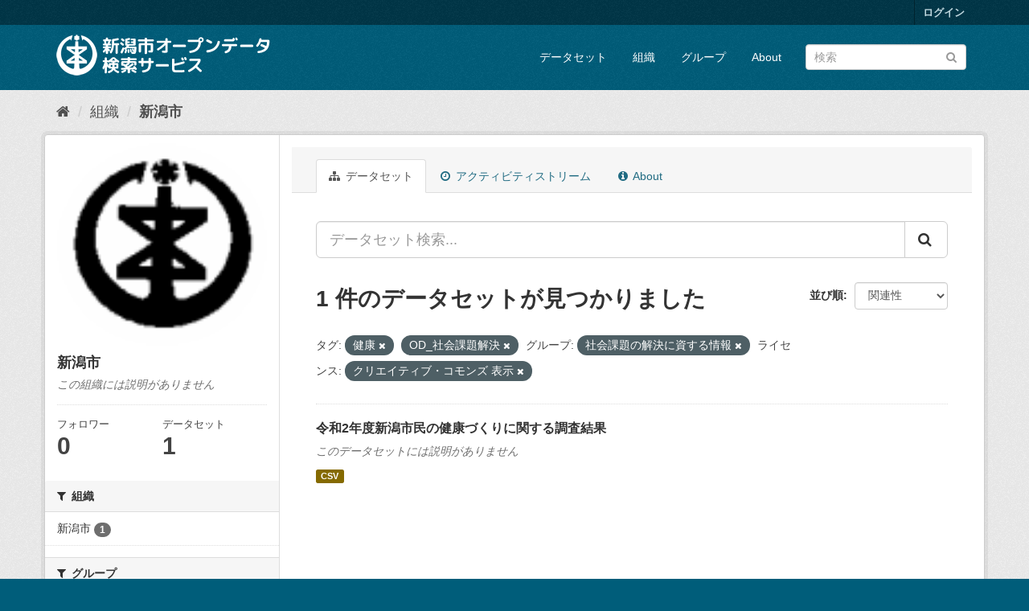

--- FILE ---
content_type: text/html; charset=utf-8
request_url: http://opendata.city.niigata.lg.jp/organization/niigata-city?tags=%E5%81%A5%E5%BA%B7&tags=OD_%E7%A4%BE%E4%BC%9A%E8%AA%B2%E9%A1%8C%E8%A7%A3%E6%B1%BA&amp=&_tags_limit=0&groups=41-od-kadaikaiketsu&license_id=cc-by
body_size: 32824
content:
<!DOCTYPE html>
<!--[if IE 9]> <html lang="ja" class="ie9"> <![endif]-->
<!--[if gt IE 8]><!--> <html lang="ja"> <!--<![endif]-->
  <head>
    <meta charset="utf-8" />
      <meta name="generator" content="ckan 2.9.5" />
      <meta name="viewport" content="width=device-width, initial-scale=1.0">
    <title>新潟市 - 組織 - 新潟市オープンデータ検索サービス</title>

    
    
  <link rel="shortcut icon" href="/base/images/ckan.ico" />
    
  <link rel="alternate" type="application/atom+xml" title="新潟市オープンデータ検索サービス - 組織: 新潟市 のデータセット" href="/feeds/organization/niigata-city.atom" />

      
      
      
      
    

    
      
      
    

    
    <link href="/webassets/base/4f3188fa_main.css" rel="stylesheet"/>
    
  </head>

  
  <body data-site-root="http://opendata.city.niigata.lg.jp/" data-locale-root="http://opendata.city.niigata.lg.jp/" >

    
    <div class="sr-only sr-only-focusable"><a href="#content">スキップして内容へ</a></div>
  

  
     
<div class="account-masthead">
  <div class="container">
     
    <nav class="account not-authed" aria-label="Account">
      <ul class="list-unstyled">
        
        <li><a href="/user/login">ログイン</a></li>
         
      </ul>
    </nav>
     
  </div>
</div>

<header class="navbar navbar-static-top masthead">
    
  <div class="container">
    <div class="navbar-right">
      <button data-target="#main-navigation-toggle" data-toggle="collapse" class="navbar-toggle collapsed" type="button" aria-label="expand or collapse" aria-expanded="false">
        <span class="sr-only">Toggle navigation</span>
        <span class="fa fa-bars"></span>
      </button>
    </div>
    <hgroup class="header-image navbar-left">
       
      <a class="logo" href="/"><img src="/base/images/n_od_logo.png" alt="新潟市オープンデータ検索サービス" title="新潟市オープンデータ検索サービス" /></a>
       
    </hgroup>

    <div class="collapse navbar-collapse" id="main-navigation-toggle">
      
      <nav class="section navigation">
        <ul class="nav nav-pills">
            
		<li><a href="/dataset/">データセット</a></li><li><a href="/organization/">組織</a></li><li><a href="/group/">グループ</a></li><li><a href="/about">About</a></li>
	    
        </ul>
      </nav>
       
      <form class="section site-search simple-input" action="/dataset/" method="get">
        <div class="field">
          <label for="field-sitewide-search">データセットを検索</label>
          <input id="field-sitewide-search" type="text" class="form-control" name="q" placeholder="検索" aria-label="データセット検索"/>
          <button class="btn-search" type="submit" aria-label="Submit"><i class="fa fa-search"></i></button>
        </div>
      </form>
      
    </div>
  </div>
</header>

  
    <div class="main">
      <div id="content" class="container">
        
          
            <div class="flash-messages">
              
                
              
            </div>
          

          
            <div class="toolbar" role="navigation" aria-label="Breadcrumb">
              
                
                  <ol class="breadcrumb">
                    
<li class="home"><a href="/" aria-label="ホーム"><i class="fa fa-home"></i><span> ホーム</span></a></li>
                    
  <li><a href="/organization/">組織</a></li>
  <li class="active"><a href="/organization/niigata-city">新潟市</a></li>

                  </ol>
                
              
            </div>
          

          <div class="row wrapper">
            
            
            

            
              <aside class="secondary col-sm-3">
                
                
  




  
  <div class="module module-narrow module-shallow context-info">
    
    <section class="module-content">
      
      
        <div class="image">
          <a href="/organization/niigata-city">
            <img src="http://opendata.city.niigata.lg.jp/uploads/group/20180830-063841.808567image9.gif" width="200" alt="niigata-city" />
          </a>
        </div>
      
      
      <h1 class="heading">新潟市
        
      </h1>
      
      
      
        <p class="empty">この組織には説明がありません</p>
      
      
      
        
        <div class="nums">
          <dl>
            <dt>フォロワー</dt>
            <dd data-module="followers-counter" data-module-id="b7dce0f5-2b0d-41cb-983f-a330ecb5297f" data-module-num_followers="0"><span>0</span></dd>
          </dl>
          <dl>
            <dt>データセット</dt>
            <dd><span>1</span></dd>
          </dl>
        </div>
        
        
        <div class="follow_button">
          
        </div>
        
      
      
    </section>
  </div>
  
  
  <div class="filters">
    <div>
      
        

    
    
	
	    
	    
		<section class="module module-narrow module-shallow">
		    
			<h2 class="module-heading">
			    <i class="fa fa-filter"></i>
			    
			    組織
			</h2>
		    
		    
			
			    
				<nav aria-label="組織">
				    <ul class="list-unstyled nav nav-simple nav-facet">
					
					    
					    
					    
					    
					    <li class="nav-item">
						<a href="/organization/b7dce0f5-2b0d-41cb-983f-a330ecb5297f?tags=%E5%81%A5%E5%BA%B7&amp;tags=OD_%E7%A4%BE%E4%BC%9A%E8%AA%B2%E9%A1%8C%E8%A7%A3%E6%B1%BA&amp;amp=&amp;_tags_limit=0&amp;groups=41-od-kadaikaiketsu&amp;license_id=cc-by&amp;organization=niigata-city" title="">
						    <span class="item-label">新潟市</span>
						    <span class="hidden separator"> - </span>
						    <span class="item-count badge">1</span>
						</a>
					    </li>
					
				    </ul>
				</nav>

				<p class="module-footer">
				    
					
				    
				</p>
			    
			
		    
		</section>
	    
	
    

      
        

    
    
	
	    
	    
		<section class="module module-narrow module-shallow">
		    
			<h2 class="module-heading">
			    <i class="fa fa-filter"></i>
			    
			    グループ
			</h2>
		    
		    
			
			    
				<nav aria-label="グループ">
				    <ul class="list-unstyled nav nav-simple nav-facet">
					
					    
					    
					    
					    
					    <li class="nav-item active">
						<a href="/organization/b7dce0f5-2b0d-41cb-983f-a330ecb5297f?tags=%E5%81%A5%E5%BA%B7&amp;tags=OD_%E7%A4%BE%E4%BC%9A%E8%AA%B2%E9%A1%8C%E8%A7%A3%E6%B1%BA&amp;amp=&amp;_tags_limit=0&amp;license_id=cc-by" title="">
						    <span class="item-label">社会課題の解決に資する情報</span>
						    <span class="hidden separator"> - </span>
						    <span class="item-count badge">1</span>
						</a>
					    </li>
					
				    </ul>
				</nav>

				<p class="module-footer">
				    
					
				    
				</p>
			    
			
		    
		</section>
	    
	
    

      
        

    
    
	
	    
	    
		<section class="module module-narrow module-shallow">
		    
			<h2 class="module-heading">
			    <i class="fa fa-filter"></i>
			    
			    タグ
			</h2>
		    
		    
			
			    
				<nav aria-label="タグ">
				    <ul class="list-unstyled nav nav-simple nav-facet">
					
					    
					    
					    
					    
					    <li class="nav-item active">
						<a href="/organization/b7dce0f5-2b0d-41cb-983f-a330ecb5297f?tags=%E5%81%A5%E5%BA%B7&amp;amp=&amp;_tags_limit=0&amp;groups=41-od-kadaikaiketsu&amp;license_id=cc-by" title="">
						    <span class="item-label">OD_社会課題解決</span>
						    <span class="hidden separator"> - </span>
						    <span class="item-count badge">1</span>
						</a>
					    </li>
					
					    
					    
					    
					    
					    <li class="nav-item active">
						<a href="/organization/b7dce0f5-2b0d-41cb-983f-a330ecb5297f?tags=OD_%E7%A4%BE%E4%BC%9A%E8%AA%B2%E9%A1%8C%E8%A7%A3%E6%B1%BA&amp;amp=&amp;_tags_limit=0&amp;groups=41-od-kadaikaiketsu&amp;license_id=cc-by" title="">
						    <span class="item-label">健康</span>
						    <span class="hidden separator"> - </span>
						    <span class="item-count badge">1</span>
						</a>
					    </li>
					
				    </ul>
				</nav>

				<p class="module-footer">
				    
					<a href="/organization/b7dce0f5-2b0d-41cb-983f-a330ecb5297f?tags=%E5%81%A5%E5%BA%B7&amp;tags=OD_%E7%A4%BE%E4%BC%9A%E8%AA%B2%E9%A1%8C%E8%A7%A3%E6%B1%BA&amp;amp=&amp;groups=41-od-kadaikaiketsu&amp;license_id=cc-by" class="read-more">人気のある タグ のみを表示</a>
				    
				</p>
			    
			
		    
		</section>
	    
	
    

      
        

    
    
	
	    
	    
		<section class="module module-narrow module-shallow">
		    
			<h2 class="module-heading">
			    <i class="fa fa-filter"></i>
			    
			    フォーマット
			</h2>
		    
		    
			
			    
				<nav aria-label="フォーマット">
				    <ul class="list-unstyled nav nav-simple nav-facet">
					
					    
					    
					    
					    
					    <li class="nav-item">
						<a href="/organization/b7dce0f5-2b0d-41cb-983f-a330ecb5297f?tags=%E5%81%A5%E5%BA%B7&amp;tags=OD_%E7%A4%BE%E4%BC%9A%E8%AA%B2%E9%A1%8C%E8%A7%A3%E6%B1%BA&amp;amp=&amp;_tags_limit=0&amp;groups=41-od-kadaikaiketsu&amp;license_id=cc-by&amp;res_format=CSV" title="">
						    <span class="item-label">CSV</span>
						    <span class="hidden separator"> - </span>
						    <span class="item-count badge">1</span>
						</a>
					    </li>
					
				    </ul>
				</nav>

				<p class="module-footer">
				    
					
				    
				</p>
			    
			
		    
		</section>
	    
	
    

      
        

    
    
	
	    
	    
		<section class="module module-narrow module-shallow">
		    
			<h2 class="module-heading">
			    <i class="fa fa-filter"></i>
			    
			    ライセンス
			</h2>
		    
		    
			
			    
				<nav aria-label="ライセンス">
				    <ul class="list-unstyled nav nav-simple nav-facet">
					
					    
					    
					    
					    
					    <li class="nav-item active">
						<a href="/organization/b7dce0f5-2b0d-41cb-983f-a330ecb5297f?tags=%E5%81%A5%E5%BA%B7&amp;tags=OD_%E7%A4%BE%E4%BC%9A%E8%AA%B2%E9%A1%8C%E8%A7%A3%E6%B1%BA&amp;amp=&amp;_tags_limit=0&amp;groups=41-od-kadaikaiketsu" title="">
						    <span class="item-label">クリエイティブ・コモンズ 表示</span>
						    <span class="hidden separator"> - </span>
						    <span class="item-count badge">1</span>
						</a>
					    </li>
					
				    </ul>
				</nav>

				<p class="module-footer">
				    
					
				    
				</p>
			    
			
		    
		</section>
	    
	
    

      
    </div>
    <a class="close no-text hide-filters"><i class="fa fa-times-circle"></i><span class="text">close</span></a>
  </div>


              </aside>
            

            
              <div class="primary col-sm-9 col-xs-12" role="main">
                
                
                  <article class="module">
                    
                      <header class="module-content page-header">
                        
                        <ul class="nav nav-tabs">
                          
  <li class="active"><a href="/organization/niigata-city"><i class="fa fa-sitemap"></i> データセット</a></li>
  <li><a href="/organization/activity/niigata-city/0"><i class="fa fa-clock-o"></i> アクティビティストリーム</a></li>
  <li><a href="/organization/about/niigata-city"><i class="fa fa-info-circle"></i> About</a></li>

                        </ul>
                      </header>
                    
                    <div class="module-content">
                      
                      
    
      
      
      







<form id="organization-datasets-search-form" class="search-form" method="get" data-module="select-switch">

  
    <div class="input-group search-input-group">
      <input aria-label="データセット検索..." id="field-giant-search" type="text" class="form-control input-lg" name="q" value="" autocomplete="off" placeholder="データセット検索...">
      
      <span class="input-group-btn">
        <button class="btn btn-default btn-lg" type="submit" value="search" aria-label="Submit">
          <i class="fa fa-search"></i>
        </button>
      </span>
      
    </div>
  

  
    <span>
  
  

  
  
  
  <input type="hidden" name="tags" value="健康" />
  
  
  
  
  
  <input type="hidden" name="tags" value="OD_社会課題解決" />
  
  
  
  
  
  <input type="hidden" name="groups" value="41-od-kadaikaiketsu" />
  
  
  
  
  
  <input type="hidden" name="license_id" value="cc-by" />
  
  
  
  </span>
  

  
    
      <div class="form-select form-group control-order-by">
        <label for="field-order-by">並び順</label>
        <select id="field-order-by" name="sort" class="form-control">
          
            
              <option value="score desc, metadata_modified desc">関連性</option>
            
          
            
              <option value="title_string asc">名前で昇順</option>
            
          
            
              <option value="title_string desc">名前で降順</option>
            
          
            
              <option value="metadata_modified desc">最終更新日</option>
            
          
            
          
        </select>
        
        <button class="btn btn-default js-hide" type="submit">Go</button>
        
      </div>
    
  

  
    
      <h1>

  
  
  
  

1 件のデータセットが見つかりました</h1>
    
  

  
    
      <p class="filter-list">
        
          
          <span class="facet">タグ:</span>
          
            <span class="filtered pill">健康
              <a href="/organization/niigata-city?tags=OD_%E7%A4%BE%E4%BC%9A%E8%AA%B2%E9%A1%8C%E8%A7%A3%E6%B1%BA&amp;amp=&amp;_tags_limit=0&amp;groups=41-od-kadaikaiketsu&amp;license_id=cc-by" class="remove" title="削除"><i class="fa fa-times"></i></a>
            </span>
          
            <span class="filtered pill">OD_社会課題解決
              <a href="/organization/niigata-city?tags=%E5%81%A5%E5%BA%B7&amp;amp=&amp;_tags_limit=0&amp;groups=41-od-kadaikaiketsu&amp;license_id=cc-by" class="remove" title="削除"><i class="fa fa-times"></i></a>
            </span>
          
        
          
          <span class="facet">グループ:</span>
          
            <span class="filtered pill">社会課題の解決に資する情報
              <a href="/organization/niigata-city?tags=%E5%81%A5%E5%BA%B7&amp;tags=OD_%E7%A4%BE%E4%BC%9A%E8%AA%B2%E9%A1%8C%E8%A7%A3%E6%B1%BA&amp;amp=&amp;_tags_limit=0&amp;license_id=cc-by" class="remove" title="削除"><i class="fa fa-times"></i></a>
            </span>
          
        
          
          <span class="facet">ライセンス:</span>
          
            <span class="filtered pill">クリエイティブ・コモンズ 表示
              <a href="/organization/niigata-city?tags=%E5%81%A5%E5%BA%B7&amp;tags=OD_%E7%A4%BE%E4%BC%9A%E8%AA%B2%E9%A1%8C%E8%A7%A3%E6%B1%BA&amp;amp=&amp;_tags_limit=0&amp;groups=41-od-kadaikaiketsu" class="remove" title="削除"><i class="fa fa-times"></i></a>
            </span>
          
        
      </p>
      <a class="show-filters btn btn-default">フィルタ結果</a>
    
  

</form>




    
  
    
      

  
    <ul class="dataset-list list-unstyled">
    	
	      
	        






  <li class="dataset-item">
    
      <div class="dataset-content">
        
          <h2 class="dataset-heading">
            
              
            
            
		<a href="/dataset/od-syokuikuresearch_od-2020kenkoutyousa">令和2年度新潟市民の健康づくりに関する調査結果</a>
            
            
              
              
            
          </h2>
        
        
          
        
        
          
            <p class="empty">このデータセットには説明がありません</p>
          
        
      </div>
      
        
          
            <ul class="dataset-resources list-unstyled">
              
                
                <li>
                  <a href="/dataset/od-syokuikuresearch_od-2020kenkoutyousa" class="label label-default" data-format="csv">CSV</a>
                </li>
                
              
            </ul>
          
        
      
    
  </li>

	      
	    
    </ul>
  

    
  
  
    
  

                    </div>
                  </article>
                
              </div>
            
          </div>
        
      </div>
    </div>
  
    <footer class="site-footer">
  <div class="container">
    
    <div class="row">
      <div class="col-md-8 footer-links">
        
          <ul class="list-unstyled">
            
              <li><a href="/about">About 新潟市オープンデータ検索サービス</a></li>
            
          </ul>
          <ul class="list-unstyled">
            
              
              <li><a href="http://docs.ckan.org/en/2.9/api/">CKAN API</a></li>
              <li><a href="http://www.ckan.org/">CKANアソシエーション</a></li>
              <li><a href="http://www.opendefinition.org/okd/"><img src="/base/images/od_80x15_blue.png" alt="Open Data"></a></li>
            
          </ul>
        
      </div>
      <div class="col-md-4 attribution">
        
          <p><strong>Powered by</strong> <a class="hide-text ckan-footer-logo" href="#">CKAN</a></p>
        
        
          
<form class="form-inline form-select lang-select" action="/util/redirect" data-module="select-switch" method="POST">
  <label for="field-lang-select">言語</label>
  <select id="field-lang-select" name="url" data-module="autocomplete" data-module-dropdown-class="lang-dropdown" data-module-container-class="lang-container">
    
      <option value="/ja/organization/niigata-city?tags=%E5%81%A5%E5%BA%B7&amp;tags=OD_%E7%A4%BE%E4%BC%9A%E8%AA%B2%E9%A1%8C%E8%A7%A3%E6%B1%BA&amp;amp=&amp;_tags_limit=0&amp;groups=41-od-kadaikaiketsu&amp;license_id=cc-by" selected="selected">
        日本語
      </option>
    
      <option value="/en/organization/niigata-city?tags=%E5%81%A5%E5%BA%B7&amp;tags=OD_%E7%A4%BE%E4%BC%9A%E8%AA%B2%E9%A1%8C%E8%A7%A3%E6%B1%BA&amp;amp=&amp;_tags_limit=0&amp;groups=41-od-kadaikaiketsu&amp;license_id=cc-by" >
        English
      </option>
    
      <option value="/pt_BR/organization/niigata-city?tags=%E5%81%A5%E5%BA%B7&amp;tags=OD_%E7%A4%BE%E4%BC%9A%E8%AA%B2%E9%A1%8C%E8%A7%A3%E6%B1%BA&amp;amp=&amp;_tags_limit=0&amp;groups=41-od-kadaikaiketsu&amp;license_id=cc-by" >
        português (Brasil)
      </option>
    
      <option value="/it/organization/niigata-city?tags=%E5%81%A5%E5%BA%B7&amp;tags=OD_%E7%A4%BE%E4%BC%9A%E8%AA%B2%E9%A1%8C%E8%A7%A3%E6%B1%BA&amp;amp=&amp;_tags_limit=0&amp;groups=41-od-kadaikaiketsu&amp;license_id=cc-by" >
        italiano
      </option>
    
      <option value="/cs_CZ/organization/niigata-city?tags=%E5%81%A5%E5%BA%B7&amp;tags=OD_%E7%A4%BE%E4%BC%9A%E8%AA%B2%E9%A1%8C%E8%A7%A3%E6%B1%BA&amp;amp=&amp;_tags_limit=0&amp;groups=41-od-kadaikaiketsu&amp;license_id=cc-by" >
        čeština (Česko)
      </option>
    
      <option value="/ca/organization/niigata-city?tags=%E5%81%A5%E5%BA%B7&amp;tags=OD_%E7%A4%BE%E4%BC%9A%E8%AA%B2%E9%A1%8C%E8%A7%A3%E6%B1%BA&amp;amp=&amp;_tags_limit=0&amp;groups=41-od-kadaikaiketsu&amp;license_id=cc-by" >
        català
      </option>
    
      <option value="/es/organization/niigata-city?tags=%E5%81%A5%E5%BA%B7&amp;tags=OD_%E7%A4%BE%E4%BC%9A%E8%AA%B2%E9%A1%8C%E8%A7%A3%E6%B1%BA&amp;amp=&amp;_tags_limit=0&amp;groups=41-od-kadaikaiketsu&amp;license_id=cc-by" >
        español
      </option>
    
      <option value="/fr/organization/niigata-city?tags=%E5%81%A5%E5%BA%B7&amp;tags=OD_%E7%A4%BE%E4%BC%9A%E8%AA%B2%E9%A1%8C%E8%A7%A3%E6%B1%BA&amp;amp=&amp;_tags_limit=0&amp;groups=41-od-kadaikaiketsu&amp;license_id=cc-by" >
        français
      </option>
    
      <option value="/el/organization/niigata-city?tags=%E5%81%A5%E5%BA%B7&amp;tags=OD_%E7%A4%BE%E4%BC%9A%E8%AA%B2%E9%A1%8C%E8%A7%A3%E6%B1%BA&amp;amp=&amp;_tags_limit=0&amp;groups=41-od-kadaikaiketsu&amp;license_id=cc-by" >
        Ελληνικά
      </option>
    
      <option value="/sv/organization/niigata-city?tags=%E5%81%A5%E5%BA%B7&amp;tags=OD_%E7%A4%BE%E4%BC%9A%E8%AA%B2%E9%A1%8C%E8%A7%A3%E6%B1%BA&amp;amp=&amp;_tags_limit=0&amp;groups=41-od-kadaikaiketsu&amp;license_id=cc-by" >
        svenska
      </option>
    
      <option value="/sr/organization/niigata-city?tags=%E5%81%A5%E5%BA%B7&amp;tags=OD_%E7%A4%BE%E4%BC%9A%E8%AA%B2%E9%A1%8C%E8%A7%A3%E6%B1%BA&amp;amp=&amp;_tags_limit=0&amp;groups=41-od-kadaikaiketsu&amp;license_id=cc-by" >
        српски
      </option>
    
      <option value="/no/organization/niigata-city?tags=%E5%81%A5%E5%BA%B7&amp;tags=OD_%E7%A4%BE%E4%BC%9A%E8%AA%B2%E9%A1%8C%E8%A7%A3%E6%B1%BA&amp;amp=&amp;_tags_limit=0&amp;groups=41-od-kadaikaiketsu&amp;license_id=cc-by" >
        norsk bokmål (Norge)
      </option>
    
      <option value="/sk/organization/niigata-city?tags=%E5%81%A5%E5%BA%B7&amp;tags=OD_%E7%A4%BE%E4%BC%9A%E8%AA%B2%E9%A1%8C%E8%A7%A3%E6%B1%BA&amp;amp=&amp;_tags_limit=0&amp;groups=41-od-kadaikaiketsu&amp;license_id=cc-by" >
        slovenčina
      </option>
    
      <option value="/fi/organization/niigata-city?tags=%E5%81%A5%E5%BA%B7&amp;tags=OD_%E7%A4%BE%E4%BC%9A%E8%AA%B2%E9%A1%8C%E8%A7%A3%E6%B1%BA&amp;amp=&amp;_tags_limit=0&amp;groups=41-od-kadaikaiketsu&amp;license_id=cc-by" >
        suomi
      </option>
    
      <option value="/ru/organization/niigata-city?tags=%E5%81%A5%E5%BA%B7&amp;tags=OD_%E7%A4%BE%E4%BC%9A%E8%AA%B2%E9%A1%8C%E8%A7%A3%E6%B1%BA&amp;amp=&amp;_tags_limit=0&amp;groups=41-od-kadaikaiketsu&amp;license_id=cc-by" >
        русский
      </option>
    
      <option value="/de/organization/niigata-city?tags=%E5%81%A5%E5%BA%B7&amp;tags=OD_%E7%A4%BE%E4%BC%9A%E8%AA%B2%E9%A1%8C%E8%A7%A3%E6%B1%BA&amp;amp=&amp;_tags_limit=0&amp;groups=41-od-kadaikaiketsu&amp;license_id=cc-by" >
        Deutsch
      </option>
    
      <option value="/pl/organization/niigata-city?tags=%E5%81%A5%E5%BA%B7&amp;tags=OD_%E7%A4%BE%E4%BC%9A%E8%AA%B2%E9%A1%8C%E8%A7%A3%E6%B1%BA&amp;amp=&amp;_tags_limit=0&amp;groups=41-od-kadaikaiketsu&amp;license_id=cc-by" >
        polski
      </option>
    
      <option value="/nl/organization/niigata-city?tags=%E5%81%A5%E5%BA%B7&amp;tags=OD_%E7%A4%BE%E4%BC%9A%E8%AA%B2%E9%A1%8C%E8%A7%A3%E6%B1%BA&amp;amp=&amp;_tags_limit=0&amp;groups=41-od-kadaikaiketsu&amp;license_id=cc-by" >
        Nederlands
      </option>
    
      <option value="/bg/organization/niigata-city?tags=%E5%81%A5%E5%BA%B7&amp;tags=OD_%E7%A4%BE%E4%BC%9A%E8%AA%B2%E9%A1%8C%E8%A7%A3%E6%B1%BA&amp;amp=&amp;_tags_limit=0&amp;groups=41-od-kadaikaiketsu&amp;license_id=cc-by" >
        български
      </option>
    
      <option value="/ko_KR/organization/niigata-city?tags=%E5%81%A5%E5%BA%B7&amp;tags=OD_%E7%A4%BE%E4%BC%9A%E8%AA%B2%E9%A1%8C%E8%A7%A3%E6%B1%BA&amp;amp=&amp;_tags_limit=0&amp;groups=41-od-kadaikaiketsu&amp;license_id=cc-by" >
        한국어 (대한민국)
      </option>
    
      <option value="/hu/organization/niigata-city?tags=%E5%81%A5%E5%BA%B7&amp;tags=OD_%E7%A4%BE%E4%BC%9A%E8%AA%B2%E9%A1%8C%E8%A7%A3%E6%B1%BA&amp;amp=&amp;_tags_limit=0&amp;groups=41-od-kadaikaiketsu&amp;license_id=cc-by" >
        magyar
      </option>
    
      <option value="/sl/organization/niigata-city?tags=%E5%81%A5%E5%BA%B7&amp;tags=OD_%E7%A4%BE%E4%BC%9A%E8%AA%B2%E9%A1%8C%E8%A7%A3%E6%B1%BA&amp;amp=&amp;_tags_limit=0&amp;groups=41-od-kadaikaiketsu&amp;license_id=cc-by" >
        slovenščina
      </option>
    
      <option value="/lv/organization/niigata-city?tags=%E5%81%A5%E5%BA%B7&amp;tags=OD_%E7%A4%BE%E4%BC%9A%E8%AA%B2%E9%A1%8C%E8%A7%A3%E6%B1%BA&amp;amp=&amp;_tags_limit=0&amp;groups=41-od-kadaikaiketsu&amp;license_id=cc-by" >
        latviešu
      </option>
    
      <option value="/mk/organization/niigata-city?tags=%E5%81%A5%E5%BA%B7&amp;tags=OD_%E7%A4%BE%E4%BC%9A%E8%AA%B2%E9%A1%8C%E8%A7%A3%E6%B1%BA&amp;amp=&amp;_tags_limit=0&amp;groups=41-od-kadaikaiketsu&amp;license_id=cc-by" >
        македонски
      </option>
    
      <option value="/es_AR/organization/niigata-city?tags=%E5%81%A5%E5%BA%B7&amp;tags=OD_%E7%A4%BE%E4%BC%9A%E8%AA%B2%E9%A1%8C%E8%A7%A3%E6%B1%BA&amp;amp=&amp;_tags_limit=0&amp;groups=41-od-kadaikaiketsu&amp;license_id=cc-by" >
        español (Argentina)
      </option>
    
      <option value="/uk_UA/organization/niigata-city?tags=%E5%81%A5%E5%BA%B7&amp;tags=OD_%E7%A4%BE%E4%BC%9A%E8%AA%B2%E9%A1%8C%E8%A7%A3%E6%B1%BA&amp;amp=&amp;_tags_limit=0&amp;groups=41-od-kadaikaiketsu&amp;license_id=cc-by" >
        українська (Україна)
      </option>
    
      <option value="/id/organization/niigata-city?tags=%E5%81%A5%E5%BA%B7&amp;tags=OD_%E7%A4%BE%E4%BC%9A%E8%AA%B2%E9%A1%8C%E8%A7%A3%E6%B1%BA&amp;amp=&amp;_tags_limit=0&amp;groups=41-od-kadaikaiketsu&amp;license_id=cc-by" >
        Indonesia
      </option>
    
      <option value="/tr/organization/niigata-city?tags=%E5%81%A5%E5%BA%B7&amp;tags=OD_%E7%A4%BE%E4%BC%9A%E8%AA%B2%E9%A1%8C%E8%A7%A3%E6%B1%BA&amp;amp=&amp;_tags_limit=0&amp;groups=41-od-kadaikaiketsu&amp;license_id=cc-by" >
        Türkçe
      </option>
    
      <option value="/sq/organization/niigata-city?tags=%E5%81%A5%E5%BA%B7&amp;tags=OD_%E7%A4%BE%E4%BC%9A%E8%AA%B2%E9%A1%8C%E8%A7%A3%E6%B1%BA&amp;amp=&amp;_tags_limit=0&amp;groups=41-od-kadaikaiketsu&amp;license_id=cc-by" >
        shqip
      </option>
    
      <option value="/uk/organization/niigata-city?tags=%E5%81%A5%E5%BA%B7&amp;tags=OD_%E7%A4%BE%E4%BC%9A%E8%AA%B2%E9%A1%8C%E8%A7%A3%E6%B1%BA&amp;amp=&amp;_tags_limit=0&amp;groups=41-od-kadaikaiketsu&amp;license_id=cc-by" >
        українська
      </option>
    
      <option value="/zh_Hant_TW/organization/niigata-city?tags=%E5%81%A5%E5%BA%B7&amp;tags=OD_%E7%A4%BE%E4%BC%9A%E8%AA%B2%E9%A1%8C%E8%A7%A3%E6%B1%BA&amp;amp=&amp;_tags_limit=0&amp;groups=41-od-kadaikaiketsu&amp;license_id=cc-by" >
        中文 (繁體, 台灣)
      </option>
    
      <option value="/lt/organization/niigata-city?tags=%E5%81%A5%E5%BA%B7&amp;tags=OD_%E7%A4%BE%E4%BC%9A%E8%AA%B2%E9%A1%8C%E8%A7%A3%E6%B1%BA&amp;amp=&amp;_tags_limit=0&amp;groups=41-od-kadaikaiketsu&amp;license_id=cc-by" >
        lietuvių
      </option>
    
      <option value="/pt_PT/organization/niigata-city?tags=%E5%81%A5%E5%BA%B7&amp;tags=OD_%E7%A4%BE%E4%BC%9A%E8%AA%B2%E9%A1%8C%E8%A7%A3%E6%B1%BA&amp;amp=&amp;_tags_limit=0&amp;groups=41-od-kadaikaiketsu&amp;license_id=cc-by" >
        português (Portugal)
      </option>
    
      <option value="/sr_Latn/organization/niigata-city?tags=%E5%81%A5%E5%BA%B7&amp;tags=OD_%E7%A4%BE%E4%BC%9A%E8%AA%B2%E9%A1%8C%E8%A7%A3%E6%B1%BA&amp;amp=&amp;_tags_limit=0&amp;groups=41-od-kadaikaiketsu&amp;license_id=cc-by" >
        srpski (latinica)
      </option>
    
      <option value="/en_AU/organization/niigata-city?tags=%E5%81%A5%E5%BA%B7&amp;tags=OD_%E7%A4%BE%E4%BC%9A%E8%AA%B2%E9%A1%8C%E8%A7%A3%E6%B1%BA&amp;amp=&amp;_tags_limit=0&amp;groups=41-od-kadaikaiketsu&amp;license_id=cc-by" >
        English (Australia)
      </option>
    
      <option value="/ro/organization/niigata-city?tags=%E5%81%A5%E5%BA%B7&amp;tags=OD_%E7%A4%BE%E4%BC%9A%E8%AA%B2%E9%A1%8C%E8%A7%A3%E6%B1%BA&amp;amp=&amp;_tags_limit=0&amp;groups=41-od-kadaikaiketsu&amp;license_id=cc-by" >
        română
      </option>
    
      <option value="/hr/organization/niigata-city?tags=%E5%81%A5%E5%BA%B7&amp;tags=OD_%E7%A4%BE%E4%BC%9A%E8%AA%B2%E9%A1%8C%E8%A7%A3%E6%B1%BA&amp;amp=&amp;_tags_limit=0&amp;groups=41-od-kadaikaiketsu&amp;license_id=cc-by" >
        hrvatski
      </option>
    
      <option value="/fa_IR/organization/niigata-city?tags=%E5%81%A5%E5%BA%B7&amp;tags=OD_%E7%A4%BE%E4%BC%9A%E8%AA%B2%E9%A1%8C%E8%A7%A3%E6%B1%BA&amp;amp=&amp;_tags_limit=0&amp;groups=41-od-kadaikaiketsu&amp;license_id=cc-by" >
        فارسی (ایران)
      </option>
    
      <option value="/th/organization/niigata-city?tags=%E5%81%A5%E5%BA%B7&amp;tags=OD_%E7%A4%BE%E4%BC%9A%E8%AA%B2%E9%A1%8C%E8%A7%A3%E6%B1%BA&amp;amp=&amp;_tags_limit=0&amp;groups=41-od-kadaikaiketsu&amp;license_id=cc-by" >
        ไทย
      </option>
    
      <option value="/da_DK/organization/niigata-city?tags=%E5%81%A5%E5%BA%B7&amp;tags=OD_%E7%A4%BE%E4%BC%9A%E8%AA%B2%E9%A1%8C%E8%A7%A3%E6%B1%BA&amp;amp=&amp;_tags_limit=0&amp;groups=41-od-kadaikaiketsu&amp;license_id=cc-by" >
        dansk (Danmark)
      </option>
    
      <option value="/tl/organization/niigata-city?tags=%E5%81%A5%E5%BA%B7&amp;tags=OD_%E7%A4%BE%E4%BC%9A%E8%AA%B2%E9%A1%8C%E8%A7%A3%E6%B1%BA&amp;amp=&amp;_tags_limit=0&amp;groups=41-od-kadaikaiketsu&amp;license_id=cc-by" >
        Filipino (Pilipinas)
      </option>
    
      <option value="/mn_MN/organization/niigata-city?tags=%E5%81%A5%E5%BA%B7&amp;tags=OD_%E7%A4%BE%E4%BC%9A%E8%AA%B2%E9%A1%8C%E8%A7%A3%E6%B1%BA&amp;amp=&amp;_tags_limit=0&amp;groups=41-od-kadaikaiketsu&amp;license_id=cc-by" >
        монгол (Монгол)
      </option>
    
      <option value="/zh_Hans_CN/organization/niigata-city?tags=%E5%81%A5%E5%BA%B7&amp;tags=OD_%E7%A4%BE%E4%BC%9A%E8%AA%B2%E9%A1%8C%E8%A7%A3%E6%B1%BA&amp;amp=&amp;_tags_limit=0&amp;groups=41-od-kadaikaiketsu&amp;license_id=cc-by" >
        中文 (简体, 中国)
      </option>
    
      <option value="/eu/organization/niigata-city?tags=%E5%81%A5%E5%BA%B7&amp;tags=OD_%E7%A4%BE%E4%BC%9A%E8%AA%B2%E9%A1%8C%E8%A7%A3%E6%B1%BA&amp;amp=&amp;_tags_limit=0&amp;groups=41-od-kadaikaiketsu&amp;license_id=cc-by" >
        euskara
      </option>
    
      <option value="/ar/organization/niigata-city?tags=%E5%81%A5%E5%BA%B7&amp;tags=OD_%E7%A4%BE%E4%BC%9A%E8%AA%B2%E9%A1%8C%E8%A7%A3%E6%B1%BA&amp;amp=&amp;_tags_limit=0&amp;groups=41-od-kadaikaiketsu&amp;license_id=cc-by" >
        العربية
      </option>
    
      <option value="/he/organization/niigata-city?tags=%E5%81%A5%E5%BA%B7&amp;tags=OD_%E7%A4%BE%E4%BC%9A%E8%AA%B2%E9%A1%8C%E8%A7%A3%E6%B1%BA&amp;amp=&amp;_tags_limit=0&amp;groups=41-od-kadaikaiketsu&amp;license_id=cc-by" >
        עברית
      </option>
    
      <option value="/vi/organization/niigata-city?tags=%E5%81%A5%E5%BA%B7&amp;tags=OD_%E7%A4%BE%E4%BC%9A%E8%AA%B2%E9%A1%8C%E8%A7%A3%E6%B1%BA&amp;amp=&amp;_tags_limit=0&amp;groups=41-od-kadaikaiketsu&amp;license_id=cc-by" >
        Tiếng Việt
      </option>
    
      <option value="/my_MM/organization/niigata-city?tags=%E5%81%A5%E5%BA%B7&amp;tags=OD_%E7%A4%BE%E4%BC%9A%E8%AA%B2%E9%A1%8C%E8%A7%A3%E6%B1%BA&amp;amp=&amp;_tags_limit=0&amp;groups=41-od-kadaikaiketsu&amp;license_id=cc-by" >
        မြန်မာ (မြန်မာ)
      </option>
    
      <option value="/gl/organization/niigata-city?tags=%E5%81%A5%E5%BA%B7&amp;tags=OD_%E7%A4%BE%E4%BC%9A%E8%AA%B2%E9%A1%8C%E8%A7%A3%E6%B1%BA&amp;amp=&amp;_tags_limit=0&amp;groups=41-od-kadaikaiketsu&amp;license_id=cc-by" >
        galego
      </option>
    
      <option value="/am/organization/niigata-city?tags=%E5%81%A5%E5%BA%B7&amp;tags=OD_%E7%A4%BE%E4%BC%9A%E8%AA%B2%E9%A1%8C%E8%A7%A3%E6%B1%BA&amp;amp=&amp;_tags_limit=0&amp;groups=41-od-kadaikaiketsu&amp;license_id=cc-by" >
        አማርኛ
      </option>
    
      <option value="/km/organization/niigata-city?tags=%E5%81%A5%E5%BA%B7&amp;tags=OD_%E7%A4%BE%E4%BC%9A%E8%AA%B2%E9%A1%8C%E8%A7%A3%E6%B1%BA&amp;amp=&amp;_tags_limit=0&amp;groups=41-od-kadaikaiketsu&amp;license_id=cc-by" >
        ខ្មែរ
      </option>
    
      <option value="/ne/organization/niigata-city?tags=%E5%81%A5%E5%BA%B7&amp;tags=OD_%E7%A4%BE%E4%BC%9A%E8%AA%B2%E9%A1%8C%E8%A7%A3%E6%B1%BA&amp;amp=&amp;_tags_limit=0&amp;groups=41-od-kadaikaiketsu&amp;license_id=cc-by" >
        नेपाली
      </option>
    
      <option value="/is/organization/niigata-city?tags=%E5%81%A5%E5%BA%B7&amp;tags=OD_%E7%A4%BE%E4%BC%9A%E8%AA%B2%E9%A1%8C%E8%A7%A3%E6%B1%BA&amp;amp=&amp;_tags_limit=0&amp;groups=41-od-kadaikaiketsu&amp;license_id=cc-by" >
        íslenska
      </option>
    
  </select>
  <button class="btn btn-default js-hide" type="submit">Go</button>
</form>
        
      </div>
    </div>
    
  </div>

  
    
  
</footer>
  
  
  
  
  
    

      

    
    
    <link href="/webassets/vendor/f3b8236b_select2.css" rel="stylesheet"/>
<link href="/webassets/vendor/0b01aef1_font-awesome.css" rel="stylesheet"/>
    <script src="/webassets/vendor/d8ae4bed_jquery.js" type="text/javascript"></script>
<script src="/webassets/vendor/fb6095a0_vendor.js" type="text/javascript"></script>
<script src="/webassets/vendor/580fa18d_bootstrap.js" type="text/javascript"></script>
<script src="/webassets/base/15a18f6c_main.js" type="text/javascript"></script>
<script src="/webassets/base/266988e1_ckan.js" type="text/javascript"></script>
  </body>
</html>